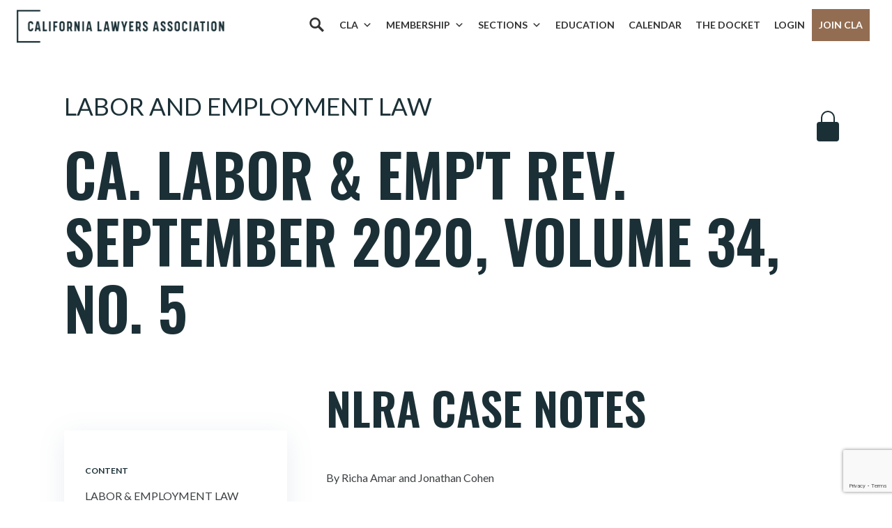

--- FILE ---
content_type: text/html; charset=utf-8
request_url: https://www.google.com/recaptcha/api2/anchor?ar=1&k=6LcenLEpAAAAAAS1iT4Y9C0VmGAXxPrq2I41lckX&co=aHR0cHM6Ly9jYWxhd3llcnMub3JnOjQ0Mw..&hl=en&v=PoyoqOPhxBO7pBk68S4YbpHZ&size=invisible&anchor-ms=20000&execute-ms=30000&cb=rypuvzn00ygd
body_size: 48759
content:
<!DOCTYPE HTML><html dir="ltr" lang="en"><head><meta http-equiv="Content-Type" content="text/html; charset=UTF-8">
<meta http-equiv="X-UA-Compatible" content="IE=edge">
<title>reCAPTCHA</title>
<style type="text/css">
/* cyrillic-ext */
@font-face {
  font-family: 'Roboto';
  font-style: normal;
  font-weight: 400;
  font-stretch: 100%;
  src: url(//fonts.gstatic.com/s/roboto/v48/KFO7CnqEu92Fr1ME7kSn66aGLdTylUAMa3GUBHMdazTgWw.woff2) format('woff2');
  unicode-range: U+0460-052F, U+1C80-1C8A, U+20B4, U+2DE0-2DFF, U+A640-A69F, U+FE2E-FE2F;
}
/* cyrillic */
@font-face {
  font-family: 'Roboto';
  font-style: normal;
  font-weight: 400;
  font-stretch: 100%;
  src: url(//fonts.gstatic.com/s/roboto/v48/KFO7CnqEu92Fr1ME7kSn66aGLdTylUAMa3iUBHMdazTgWw.woff2) format('woff2');
  unicode-range: U+0301, U+0400-045F, U+0490-0491, U+04B0-04B1, U+2116;
}
/* greek-ext */
@font-face {
  font-family: 'Roboto';
  font-style: normal;
  font-weight: 400;
  font-stretch: 100%;
  src: url(//fonts.gstatic.com/s/roboto/v48/KFO7CnqEu92Fr1ME7kSn66aGLdTylUAMa3CUBHMdazTgWw.woff2) format('woff2');
  unicode-range: U+1F00-1FFF;
}
/* greek */
@font-face {
  font-family: 'Roboto';
  font-style: normal;
  font-weight: 400;
  font-stretch: 100%;
  src: url(//fonts.gstatic.com/s/roboto/v48/KFO7CnqEu92Fr1ME7kSn66aGLdTylUAMa3-UBHMdazTgWw.woff2) format('woff2');
  unicode-range: U+0370-0377, U+037A-037F, U+0384-038A, U+038C, U+038E-03A1, U+03A3-03FF;
}
/* math */
@font-face {
  font-family: 'Roboto';
  font-style: normal;
  font-weight: 400;
  font-stretch: 100%;
  src: url(//fonts.gstatic.com/s/roboto/v48/KFO7CnqEu92Fr1ME7kSn66aGLdTylUAMawCUBHMdazTgWw.woff2) format('woff2');
  unicode-range: U+0302-0303, U+0305, U+0307-0308, U+0310, U+0312, U+0315, U+031A, U+0326-0327, U+032C, U+032F-0330, U+0332-0333, U+0338, U+033A, U+0346, U+034D, U+0391-03A1, U+03A3-03A9, U+03B1-03C9, U+03D1, U+03D5-03D6, U+03F0-03F1, U+03F4-03F5, U+2016-2017, U+2034-2038, U+203C, U+2040, U+2043, U+2047, U+2050, U+2057, U+205F, U+2070-2071, U+2074-208E, U+2090-209C, U+20D0-20DC, U+20E1, U+20E5-20EF, U+2100-2112, U+2114-2115, U+2117-2121, U+2123-214F, U+2190, U+2192, U+2194-21AE, U+21B0-21E5, U+21F1-21F2, U+21F4-2211, U+2213-2214, U+2216-22FF, U+2308-230B, U+2310, U+2319, U+231C-2321, U+2336-237A, U+237C, U+2395, U+239B-23B7, U+23D0, U+23DC-23E1, U+2474-2475, U+25AF, U+25B3, U+25B7, U+25BD, U+25C1, U+25CA, U+25CC, U+25FB, U+266D-266F, U+27C0-27FF, U+2900-2AFF, U+2B0E-2B11, U+2B30-2B4C, U+2BFE, U+3030, U+FF5B, U+FF5D, U+1D400-1D7FF, U+1EE00-1EEFF;
}
/* symbols */
@font-face {
  font-family: 'Roboto';
  font-style: normal;
  font-weight: 400;
  font-stretch: 100%;
  src: url(//fonts.gstatic.com/s/roboto/v48/KFO7CnqEu92Fr1ME7kSn66aGLdTylUAMaxKUBHMdazTgWw.woff2) format('woff2');
  unicode-range: U+0001-000C, U+000E-001F, U+007F-009F, U+20DD-20E0, U+20E2-20E4, U+2150-218F, U+2190, U+2192, U+2194-2199, U+21AF, U+21E6-21F0, U+21F3, U+2218-2219, U+2299, U+22C4-22C6, U+2300-243F, U+2440-244A, U+2460-24FF, U+25A0-27BF, U+2800-28FF, U+2921-2922, U+2981, U+29BF, U+29EB, U+2B00-2BFF, U+4DC0-4DFF, U+FFF9-FFFB, U+10140-1018E, U+10190-1019C, U+101A0, U+101D0-101FD, U+102E0-102FB, U+10E60-10E7E, U+1D2C0-1D2D3, U+1D2E0-1D37F, U+1F000-1F0FF, U+1F100-1F1AD, U+1F1E6-1F1FF, U+1F30D-1F30F, U+1F315, U+1F31C, U+1F31E, U+1F320-1F32C, U+1F336, U+1F378, U+1F37D, U+1F382, U+1F393-1F39F, U+1F3A7-1F3A8, U+1F3AC-1F3AF, U+1F3C2, U+1F3C4-1F3C6, U+1F3CA-1F3CE, U+1F3D4-1F3E0, U+1F3ED, U+1F3F1-1F3F3, U+1F3F5-1F3F7, U+1F408, U+1F415, U+1F41F, U+1F426, U+1F43F, U+1F441-1F442, U+1F444, U+1F446-1F449, U+1F44C-1F44E, U+1F453, U+1F46A, U+1F47D, U+1F4A3, U+1F4B0, U+1F4B3, U+1F4B9, U+1F4BB, U+1F4BF, U+1F4C8-1F4CB, U+1F4D6, U+1F4DA, U+1F4DF, U+1F4E3-1F4E6, U+1F4EA-1F4ED, U+1F4F7, U+1F4F9-1F4FB, U+1F4FD-1F4FE, U+1F503, U+1F507-1F50B, U+1F50D, U+1F512-1F513, U+1F53E-1F54A, U+1F54F-1F5FA, U+1F610, U+1F650-1F67F, U+1F687, U+1F68D, U+1F691, U+1F694, U+1F698, U+1F6AD, U+1F6B2, U+1F6B9-1F6BA, U+1F6BC, U+1F6C6-1F6CF, U+1F6D3-1F6D7, U+1F6E0-1F6EA, U+1F6F0-1F6F3, U+1F6F7-1F6FC, U+1F700-1F7FF, U+1F800-1F80B, U+1F810-1F847, U+1F850-1F859, U+1F860-1F887, U+1F890-1F8AD, U+1F8B0-1F8BB, U+1F8C0-1F8C1, U+1F900-1F90B, U+1F93B, U+1F946, U+1F984, U+1F996, U+1F9E9, U+1FA00-1FA6F, U+1FA70-1FA7C, U+1FA80-1FA89, U+1FA8F-1FAC6, U+1FACE-1FADC, U+1FADF-1FAE9, U+1FAF0-1FAF8, U+1FB00-1FBFF;
}
/* vietnamese */
@font-face {
  font-family: 'Roboto';
  font-style: normal;
  font-weight: 400;
  font-stretch: 100%;
  src: url(//fonts.gstatic.com/s/roboto/v48/KFO7CnqEu92Fr1ME7kSn66aGLdTylUAMa3OUBHMdazTgWw.woff2) format('woff2');
  unicode-range: U+0102-0103, U+0110-0111, U+0128-0129, U+0168-0169, U+01A0-01A1, U+01AF-01B0, U+0300-0301, U+0303-0304, U+0308-0309, U+0323, U+0329, U+1EA0-1EF9, U+20AB;
}
/* latin-ext */
@font-face {
  font-family: 'Roboto';
  font-style: normal;
  font-weight: 400;
  font-stretch: 100%;
  src: url(//fonts.gstatic.com/s/roboto/v48/KFO7CnqEu92Fr1ME7kSn66aGLdTylUAMa3KUBHMdazTgWw.woff2) format('woff2');
  unicode-range: U+0100-02BA, U+02BD-02C5, U+02C7-02CC, U+02CE-02D7, U+02DD-02FF, U+0304, U+0308, U+0329, U+1D00-1DBF, U+1E00-1E9F, U+1EF2-1EFF, U+2020, U+20A0-20AB, U+20AD-20C0, U+2113, U+2C60-2C7F, U+A720-A7FF;
}
/* latin */
@font-face {
  font-family: 'Roboto';
  font-style: normal;
  font-weight: 400;
  font-stretch: 100%;
  src: url(//fonts.gstatic.com/s/roboto/v48/KFO7CnqEu92Fr1ME7kSn66aGLdTylUAMa3yUBHMdazQ.woff2) format('woff2');
  unicode-range: U+0000-00FF, U+0131, U+0152-0153, U+02BB-02BC, U+02C6, U+02DA, U+02DC, U+0304, U+0308, U+0329, U+2000-206F, U+20AC, U+2122, U+2191, U+2193, U+2212, U+2215, U+FEFF, U+FFFD;
}
/* cyrillic-ext */
@font-face {
  font-family: 'Roboto';
  font-style: normal;
  font-weight: 500;
  font-stretch: 100%;
  src: url(//fonts.gstatic.com/s/roboto/v48/KFO7CnqEu92Fr1ME7kSn66aGLdTylUAMa3GUBHMdazTgWw.woff2) format('woff2');
  unicode-range: U+0460-052F, U+1C80-1C8A, U+20B4, U+2DE0-2DFF, U+A640-A69F, U+FE2E-FE2F;
}
/* cyrillic */
@font-face {
  font-family: 'Roboto';
  font-style: normal;
  font-weight: 500;
  font-stretch: 100%;
  src: url(//fonts.gstatic.com/s/roboto/v48/KFO7CnqEu92Fr1ME7kSn66aGLdTylUAMa3iUBHMdazTgWw.woff2) format('woff2');
  unicode-range: U+0301, U+0400-045F, U+0490-0491, U+04B0-04B1, U+2116;
}
/* greek-ext */
@font-face {
  font-family: 'Roboto';
  font-style: normal;
  font-weight: 500;
  font-stretch: 100%;
  src: url(//fonts.gstatic.com/s/roboto/v48/KFO7CnqEu92Fr1ME7kSn66aGLdTylUAMa3CUBHMdazTgWw.woff2) format('woff2');
  unicode-range: U+1F00-1FFF;
}
/* greek */
@font-face {
  font-family: 'Roboto';
  font-style: normal;
  font-weight: 500;
  font-stretch: 100%;
  src: url(//fonts.gstatic.com/s/roboto/v48/KFO7CnqEu92Fr1ME7kSn66aGLdTylUAMa3-UBHMdazTgWw.woff2) format('woff2');
  unicode-range: U+0370-0377, U+037A-037F, U+0384-038A, U+038C, U+038E-03A1, U+03A3-03FF;
}
/* math */
@font-face {
  font-family: 'Roboto';
  font-style: normal;
  font-weight: 500;
  font-stretch: 100%;
  src: url(//fonts.gstatic.com/s/roboto/v48/KFO7CnqEu92Fr1ME7kSn66aGLdTylUAMawCUBHMdazTgWw.woff2) format('woff2');
  unicode-range: U+0302-0303, U+0305, U+0307-0308, U+0310, U+0312, U+0315, U+031A, U+0326-0327, U+032C, U+032F-0330, U+0332-0333, U+0338, U+033A, U+0346, U+034D, U+0391-03A1, U+03A3-03A9, U+03B1-03C9, U+03D1, U+03D5-03D6, U+03F0-03F1, U+03F4-03F5, U+2016-2017, U+2034-2038, U+203C, U+2040, U+2043, U+2047, U+2050, U+2057, U+205F, U+2070-2071, U+2074-208E, U+2090-209C, U+20D0-20DC, U+20E1, U+20E5-20EF, U+2100-2112, U+2114-2115, U+2117-2121, U+2123-214F, U+2190, U+2192, U+2194-21AE, U+21B0-21E5, U+21F1-21F2, U+21F4-2211, U+2213-2214, U+2216-22FF, U+2308-230B, U+2310, U+2319, U+231C-2321, U+2336-237A, U+237C, U+2395, U+239B-23B7, U+23D0, U+23DC-23E1, U+2474-2475, U+25AF, U+25B3, U+25B7, U+25BD, U+25C1, U+25CA, U+25CC, U+25FB, U+266D-266F, U+27C0-27FF, U+2900-2AFF, U+2B0E-2B11, U+2B30-2B4C, U+2BFE, U+3030, U+FF5B, U+FF5D, U+1D400-1D7FF, U+1EE00-1EEFF;
}
/* symbols */
@font-face {
  font-family: 'Roboto';
  font-style: normal;
  font-weight: 500;
  font-stretch: 100%;
  src: url(//fonts.gstatic.com/s/roboto/v48/KFO7CnqEu92Fr1ME7kSn66aGLdTylUAMaxKUBHMdazTgWw.woff2) format('woff2');
  unicode-range: U+0001-000C, U+000E-001F, U+007F-009F, U+20DD-20E0, U+20E2-20E4, U+2150-218F, U+2190, U+2192, U+2194-2199, U+21AF, U+21E6-21F0, U+21F3, U+2218-2219, U+2299, U+22C4-22C6, U+2300-243F, U+2440-244A, U+2460-24FF, U+25A0-27BF, U+2800-28FF, U+2921-2922, U+2981, U+29BF, U+29EB, U+2B00-2BFF, U+4DC0-4DFF, U+FFF9-FFFB, U+10140-1018E, U+10190-1019C, U+101A0, U+101D0-101FD, U+102E0-102FB, U+10E60-10E7E, U+1D2C0-1D2D3, U+1D2E0-1D37F, U+1F000-1F0FF, U+1F100-1F1AD, U+1F1E6-1F1FF, U+1F30D-1F30F, U+1F315, U+1F31C, U+1F31E, U+1F320-1F32C, U+1F336, U+1F378, U+1F37D, U+1F382, U+1F393-1F39F, U+1F3A7-1F3A8, U+1F3AC-1F3AF, U+1F3C2, U+1F3C4-1F3C6, U+1F3CA-1F3CE, U+1F3D4-1F3E0, U+1F3ED, U+1F3F1-1F3F3, U+1F3F5-1F3F7, U+1F408, U+1F415, U+1F41F, U+1F426, U+1F43F, U+1F441-1F442, U+1F444, U+1F446-1F449, U+1F44C-1F44E, U+1F453, U+1F46A, U+1F47D, U+1F4A3, U+1F4B0, U+1F4B3, U+1F4B9, U+1F4BB, U+1F4BF, U+1F4C8-1F4CB, U+1F4D6, U+1F4DA, U+1F4DF, U+1F4E3-1F4E6, U+1F4EA-1F4ED, U+1F4F7, U+1F4F9-1F4FB, U+1F4FD-1F4FE, U+1F503, U+1F507-1F50B, U+1F50D, U+1F512-1F513, U+1F53E-1F54A, U+1F54F-1F5FA, U+1F610, U+1F650-1F67F, U+1F687, U+1F68D, U+1F691, U+1F694, U+1F698, U+1F6AD, U+1F6B2, U+1F6B9-1F6BA, U+1F6BC, U+1F6C6-1F6CF, U+1F6D3-1F6D7, U+1F6E0-1F6EA, U+1F6F0-1F6F3, U+1F6F7-1F6FC, U+1F700-1F7FF, U+1F800-1F80B, U+1F810-1F847, U+1F850-1F859, U+1F860-1F887, U+1F890-1F8AD, U+1F8B0-1F8BB, U+1F8C0-1F8C1, U+1F900-1F90B, U+1F93B, U+1F946, U+1F984, U+1F996, U+1F9E9, U+1FA00-1FA6F, U+1FA70-1FA7C, U+1FA80-1FA89, U+1FA8F-1FAC6, U+1FACE-1FADC, U+1FADF-1FAE9, U+1FAF0-1FAF8, U+1FB00-1FBFF;
}
/* vietnamese */
@font-face {
  font-family: 'Roboto';
  font-style: normal;
  font-weight: 500;
  font-stretch: 100%;
  src: url(//fonts.gstatic.com/s/roboto/v48/KFO7CnqEu92Fr1ME7kSn66aGLdTylUAMa3OUBHMdazTgWw.woff2) format('woff2');
  unicode-range: U+0102-0103, U+0110-0111, U+0128-0129, U+0168-0169, U+01A0-01A1, U+01AF-01B0, U+0300-0301, U+0303-0304, U+0308-0309, U+0323, U+0329, U+1EA0-1EF9, U+20AB;
}
/* latin-ext */
@font-face {
  font-family: 'Roboto';
  font-style: normal;
  font-weight: 500;
  font-stretch: 100%;
  src: url(//fonts.gstatic.com/s/roboto/v48/KFO7CnqEu92Fr1ME7kSn66aGLdTylUAMa3KUBHMdazTgWw.woff2) format('woff2');
  unicode-range: U+0100-02BA, U+02BD-02C5, U+02C7-02CC, U+02CE-02D7, U+02DD-02FF, U+0304, U+0308, U+0329, U+1D00-1DBF, U+1E00-1E9F, U+1EF2-1EFF, U+2020, U+20A0-20AB, U+20AD-20C0, U+2113, U+2C60-2C7F, U+A720-A7FF;
}
/* latin */
@font-face {
  font-family: 'Roboto';
  font-style: normal;
  font-weight: 500;
  font-stretch: 100%;
  src: url(//fonts.gstatic.com/s/roboto/v48/KFO7CnqEu92Fr1ME7kSn66aGLdTylUAMa3yUBHMdazQ.woff2) format('woff2');
  unicode-range: U+0000-00FF, U+0131, U+0152-0153, U+02BB-02BC, U+02C6, U+02DA, U+02DC, U+0304, U+0308, U+0329, U+2000-206F, U+20AC, U+2122, U+2191, U+2193, U+2212, U+2215, U+FEFF, U+FFFD;
}
/* cyrillic-ext */
@font-face {
  font-family: 'Roboto';
  font-style: normal;
  font-weight: 900;
  font-stretch: 100%;
  src: url(//fonts.gstatic.com/s/roboto/v48/KFO7CnqEu92Fr1ME7kSn66aGLdTylUAMa3GUBHMdazTgWw.woff2) format('woff2');
  unicode-range: U+0460-052F, U+1C80-1C8A, U+20B4, U+2DE0-2DFF, U+A640-A69F, U+FE2E-FE2F;
}
/* cyrillic */
@font-face {
  font-family: 'Roboto';
  font-style: normal;
  font-weight: 900;
  font-stretch: 100%;
  src: url(//fonts.gstatic.com/s/roboto/v48/KFO7CnqEu92Fr1ME7kSn66aGLdTylUAMa3iUBHMdazTgWw.woff2) format('woff2');
  unicode-range: U+0301, U+0400-045F, U+0490-0491, U+04B0-04B1, U+2116;
}
/* greek-ext */
@font-face {
  font-family: 'Roboto';
  font-style: normal;
  font-weight: 900;
  font-stretch: 100%;
  src: url(//fonts.gstatic.com/s/roboto/v48/KFO7CnqEu92Fr1ME7kSn66aGLdTylUAMa3CUBHMdazTgWw.woff2) format('woff2');
  unicode-range: U+1F00-1FFF;
}
/* greek */
@font-face {
  font-family: 'Roboto';
  font-style: normal;
  font-weight: 900;
  font-stretch: 100%;
  src: url(//fonts.gstatic.com/s/roboto/v48/KFO7CnqEu92Fr1ME7kSn66aGLdTylUAMa3-UBHMdazTgWw.woff2) format('woff2');
  unicode-range: U+0370-0377, U+037A-037F, U+0384-038A, U+038C, U+038E-03A1, U+03A3-03FF;
}
/* math */
@font-face {
  font-family: 'Roboto';
  font-style: normal;
  font-weight: 900;
  font-stretch: 100%;
  src: url(//fonts.gstatic.com/s/roboto/v48/KFO7CnqEu92Fr1ME7kSn66aGLdTylUAMawCUBHMdazTgWw.woff2) format('woff2');
  unicode-range: U+0302-0303, U+0305, U+0307-0308, U+0310, U+0312, U+0315, U+031A, U+0326-0327, U+032C, U+032F-0330, U+0332-0333, U+0338, U+033A, U+0346, U+034D, U+0391-03A1, U+03A3-03A9, U+03B1-03C9, U+03D1, U+03D5-03D6, U+03F0-03F1, U+03F4-03F5, U+2016-2017, U+2034-2038, U+203C, U+2040, U+2043, U+2047, U+2050, U+2057, U+205F, U+2070-2071, U+2074-208E, U+2090-209C, U+20D0-20DC, U+20E1, U+20E5-20EF, U+2100-2112, U+2114-2115, U+2117-2121, U+2123-214F, U+2190, U+2192, U+2194-21AE, U+21B0-21E5, U+21F1-21F2, U+21F4-2211, U+2213-2214, U+2216-22FF, U+2308-230B, U+2310, U+2319, U+231C-2321, U+2336-237A, U+237C, U+2395, U+239B-23B7, U+23D0, U+23DC-23E1, U+2474-2475, U+25AF, U+25B3, U+25B7, U+25BD, U+25C1, U+25CA, U+25CC, U+25FB, U+266D-266F, U+27C0-27FF, U+2900-2AFF, U+2B0E-2B11, U+2B30-2B4C, U+2BFE, U+3030, U+FF5B, U+FF5D, U+1D400-1D7FF, U+1EE00-1EEFF;
}
/* symbols */
@font-face {
  font-family: 'Roboto';
  font-style: normal;
  font-weight: 900;
  font-stretch: 100%;
  src: url(//fonts.gstatic.com/s/roboto/v48/KFO7CnqEu92Fr1ME7kSn66aGLdTylUAMaxKUBHMdazTgWw.woff2) format('woff2');
  unicode-range: U+0001-000C, U+000E-001F, U+007F-009F, U+20DD-20E0, U+20E2-20E4, U+2150-218F, U+2190, U+2192, U+2194-2199, U+21AF, U+21E6-21F0, U+21F3, U+2218-2219, U+2299, U+22C4-22C6, U+2300-243F, U+2440-244A, U+2460-24FF, U+25A0-27BF, U+2800-28FF, U+2921-2922, U+2981, U+29BF, U+29EB, U+2B00-2BFF, U+4DC0-4DFF, U+FFF9-FFFB, U+10140-1018E, U+10190-1019C, U+101A0, U+101D0-101FD, U+102E0-102FB, U+10E60-10E7E, U+1D2C0-1D2D3, U+1D2E0-1D37F, U+1F000-1F0FF, U+1F100-1F1AD, U+1F1E6-1F1FF, U+1F30D-1F30F, U+1F315, U+1F31C, U+1F31E, U+1F320-1F32C, U+1F336, U+1F378, U+1F37D, U+1F382, U+1F393-1F39F, U+1F3A7-1F3A8, U+1F3AC-1F3AF, U+1F3C2, U+1F3C4-1F3C6, U+1F3CA-1F3CE, U+1F3D4-1F3E0, U+1F3ED, U+1F3F1-1F3F3, U+1F3F5-1F3F7, U+1F408, U+1F415, U+1F41F, U+1F426, U+1F43F, U+1F441-1F442, U+1F444, U+1F446-1F449, U+1F44C-1F44E, U+1F453, U+1F46A, U+1F47D, U+1F4A3, U+1F4B0, U+1F4B3, U+1F4B9, U+1F4BB, U+1F4BF, U+1F4C8-1F4CB, U+1F4D6, U+1F4DA, U+1F4DF, U+1F4E3-1F4E6, U+1F4EA-1F4ED, U+1F4F7, U+1F4F9-1F4FB, U+1F4FD-1F4FE, U+1F503, U+1F507-1F50B, U+1F50D, U+1F512-1F513, U+1F53E-1F54A, U+1F54F-1F5FA, U+1F610, U+1F650-1F67F, U+1F687, U+1F68D, U+1F691, U+1F694, U+1F698, U+1F6AD, U+1F6B2, U+1F6B9-1F6BA, U+1F6BC, U+1F6C6-1F6CF, U+1F6D3-1F6D7, U+1F6E0-1F6EA, U+1F6F0-1F6F3, U+1F6F7-1F6FC, U+1F700-1F7FF, U+1F800-1F80B, U+1F810-1F847, U+1F850-1F859, U+1F860-1F887, U+1F890-1F8AD, U+1F8B0-1F8BB, U+1F8C0-1F8C1, U+1F900-1F90B, U+1F93B, U+1F946, U+1F984, U+1F996, U+1F9E9, U+1FA00-1FA6F, U+1FA70-1FA7C, U+1FA80-1FA89, U+1FA8F-1FAC6, U+1FACE-1FADC, U+1FADF-1FAE9, U+1FAF0-1FAF8, U+1FB00-1FBFF;
}
/* vietnamese */
@font-face {
  font-family: 'Roboto';
  font-style: normal;
  font-weight: 900;
  font-stretch: 100%;
  src: url(//fonts.gstatic.com/s/roboto/v48/KFO7CnqEu92Fr1ME7kSn66aGLdTylUAMa3OUBHMdazTgWw.woff2) format('woff2');
  unicode-range: U+0102-0103, U+0110-0111, U+0128-0129, U+0168-0169, U+01A0-01A1, U+01AF-01B0, U+0300-0301, U+0303-0304, U+0308-0309, U+0323, U+0329, U+1EA0-1EF9, U+20AB;
}
/* latin-ext */
@font-face {
  font-family: 'Roboto';
  font-style: normal;
  font-weight: 900;
  font-stretch: 100%;
  src: url(//fonts.gstatic.com/s/roboto/v48/KFO7CnqEu92Fr1ME7kSn66aGLdTylUAMa3KUBHMdazTgWw.woff2) format('woff2');
  unicode-range: U+0100-02BA, U+02BD-02C5, U+02C7-02CC, U+02CE-02D7, U+02DD-02FF, U+0304, U+0308, U+0329, U+1D00-1DBF, U+1E00-1E9F, U+1EF2-1EFF, U+2020, U+20A0-20AB, U+20AD-20C0, U+2113, U+2C60-2C7F, U+A720-A7FF;
}
/* latin */
@font-face {
  font-family: 'Roboto';
  font-style: normal;
  font-weight: 900;
  font-stretch: 100%;
  src: url(//fonts.gstatic.com/s/roboto/v48/KFO7CnqEu92Fr1ME7kSn66aGLdTylUAMa3yUBHMdazQ.woff2) format('woff2');
  unicode-range: U+0000-00FF, U+0131, U+0152-0153, U+02BB-02BC, U+02C6, U+02DA, U+02DC, U+0304, U+0308, U+0329, U+2000-206F, U+20AC, U+2122, U+2191, U+2193, U+2212, U+2215, U+FEFF, U+FFFD;
}

</style>
<link rel="stylesheet" type="text/css" href="https://www.gstatic.com/recaptcha/releases/PoyoqOPhxBO7pBk68S4YbpHZ/styles__ltr.css">
<script nonce="WlWohfCKlakG1qGmxnHx8g" type="text/javascript">window['__recaptcha_api'] = 'https://www.google.com/recaptcha/api2/';</script>
<script type="text/javascript" src="https://www.gstatic.com/recaptcha/releases/PoyoqOPhxBO7pBk68S4YbpHZ/recaptcha__en.js" nonce="WlWohfCKlakG1qGmxnHx8g">
      
    </script></head>
<body><div id="rc-anchor-alert" class="rc-anchor-alert"></div>
<input type="hidden" id="recaptcha-token" value="[base64]">
<script type="text/javascript" nonce="WlWohfCKlakG1qGmxnHx8g">
      recaptcha.anchor.Main.init("[\x22ainput\x22,[\x22bgdata\x22,\x22\x22,\[base64]/[base64]/[base64]/KE4oMTI0LHYsdi5HKSxMWihsLHYpKTpOKDEyNCx2LGwpLFYpLHYpLFQpKSxGKDE3MSx2KX0scjc9ZnVuY3Rpb24obCl7cmV0dXJuIGx9LEM9ZnVuY3Rpb24obCxWLHYpe04odixsLFYpLFZbYWtdPTI3OTZ9LG49ZnVuY3Rpb24obCxWKXtWLlg9KChWLlg/[base64]/[base64]/[base64]/[base64]/[base64]/[base64]/[base64]/[base64]/[base64]/[base64]/[base64]\\u003d\x22,\[base64]\\u003d\x22,\x22w6Ziw44Cw6rDsTbCiCI7wokpeSDDrcK+MR7DoMKlESfCr8OEa8K0SRzDjsKuw6HCjXUTM8O0w6zCoR85w6NLwrjDgC0Rw5o8dSNofcOYwqlDw5AKw7crA2B7w78+wrloVGg6LcO0w6TDoVpew4lwRwgcSF/DvMKjw51Ee8OTEMOlMcORH8KswrHChw0tw4nCkcKxDsKDw6FvGsOjXz14EEN7wqR0wrJkKsO7J1TDpRwFCcOlwq/DmcKuw7I/DzvDicOvQ3xNN8KowovCisK3w4rDosOWwpXDscO/w4HChV5Lb8KpwpkNezwFw5vDpB7DrcOVw73DosOrd8OKwrzCvMK2wpHCjQ5ewpM3f8OZwpNmwqJww7LDrMOxL2HCkVrClgBIwpQsAcORwpvDhMKEY8Orw6LCusKAw75vOjXDgMKBwq/CqMOdbmHDuFNIwpjDviMcw4XCln/CgXNHcH59QMOeDWN6VEHDmX7Cv8OIwr7ClcOWKXXCi0HCnDkiXw7CnMOMw7l7w4FBwr5TwoRqYCvCsGbDnsOiScONKcKMQSApwr7CoGkHw7DCqmrCrsO8ZcO4bSHCtMOBwr7DtcKmw4oBw6vCpsOSwrHCkUh/wrh7J2rDg8Kxw5rCr8KQVxkYNx82wqkpUMKNwpNMEMOTwqrDocOfwqzDmMKjw75zw67DtsO2w7Rxwrthwo7CkwAzR8K/[base64]/[base64]/w7TCm8KtZMOQw7nDgMKuwpvDj3M+AcOqwrbDosOFw6MqOSsEQMO6w6vDuBxdw455w5LDmEVjwpPDk0HDgsKZwqHDp8OCwqrCocK1S8O7C8KRcsOpw5Rxw4pLw4J6w4/[base64]/Dh0suw6AQQcKaWMObdcKuwrvCvsKoUxLCoEYXwrtpw7URwoA2w5lxHsOtw7PCrBkCHsO3NzrDlcKWOWPDjh9QT3jDhhvDs37DnMK1wq5Awqx9HgfDrgsFwoDCj8Khw7lkecKCVSbDjgvDqcOHw601XsOow6BQdsOgwrLCjMK/wr3DnMKgwoBkwpAeb8OnwqU5wpXCthRtM8Ouw4bCuw5jwq3CrMO7Awdvwr1Kw7rCj8OxwrcBf8OwwrwUwpzCssOIAsK9RMOpw5wKWkTCnMO4w5dVKBvDmTbCgicRw7fCs0s8wonClsOjKMKPBTwewrfDl8KsL1LDhMKuODjDkkrDt2/DhQ0wesO/AMKEYsO5w4V8wrM/[base64]/CtMO0w7Z+VMOeaS/Clx3Dp8KzXX/[base64]/wqPDo8OVw4psLD06wp91VsKXAxnDk8K3wrUHw6jDlcOhA8KyOsOxScO5JMKNw5DDlsOXwoXCkwzCjsOHa8OJwpAdLFrDlTvCosOKw4HCosKBw7HCq2jCtcOhwokRYMKFb8Kta3A/w6N8w6lGRycqVcOOVyHCoCjDssO3SC/CqjLDkjtaHcOswpzCtMOYw4tWw6kdw5B8fcKzScKGZcKLwqMKRsKxwrYRCQfCu8KncsK9w7bCm8OoGMORBx3ClANow74/CjTCnBdgL8KewofCvHrCiQ0hNsOVVHXDjAvCmcOoNMO5wqvDlkggHsOzG8KtwokmwqLDkFHDjDA/w4HDm8KKdcOfBsOXw7pPw6xqKcO8NygAw5EZKDDDgMKywq5WW8KuwqPDnVMfcMOVwq7Co8O2w4DDhQ8vEsOMVMKNwo1jYhJKw7pAwonClcK2w68QfyPDnh/[base64]/[base64]/DsHRfHMOXw7DDgDJjw5LCgcOSGA83woHCnMKkSk/CjDYOw6dwKsKRbsK/wpXDnlHDl8KnwqDCucKdwqF2bMOgwrTCtBsUw7vDjsKdXgbChRtxOn/CoWTDqsKfw65MImXDrUjDsMKewoI5wqXCj0/ClgBewo7DoDrCs8O0M2QHI23CkhnDmMKiwrfCssKqVk/Dtm7DqsK9FsOmw7nChQ1Ew6ITIMOWMQl8UsONw5UiwrbDgGJbNcKYAxFewp/DicK4wr3DmcKBwrXCgMOzw5MGEMKMwo1IwprCgsKUHwUtw7PDhMK7wofCpsK6WcKvw6sOJH5qw5wzwoZvLmBcw54nRcKvwpsLLDPDpgc4ZVbChMKKw7LCkMKxwp9jahzDoyHCjmDDg8KCKHLCrUTDpMO8w5NDwpHDj8KGesKXwrYjMxh7wq/Ds8KZf1xFfMODL8O3ExHCj8OewqY5MMKnFxg0w5jCmMO1UcOlw5TCoFPCgRU5G3Qke0nCisKAworDrncfZMOSIsOTw6nDqsOsLcOzw7A8LsOSwrEawoxJw7PCgMO/F8KjwrXDpsKtCsOnw4rDg8O6w7vDt0/[base64]/CljkHwqMoSmTCk1gVw7LDjCUUwonCpcO9w4fCqhTDgcKww5VIwrDCisO7w6tmwpwXwojDgRXCmsOPMEYKWMKkSRI/CsO8w4LCi8Kew7XDm8KVw4fCq8O8WT/[base64]/DmMOGwp7CtcOAXE/CssKWw47DkUEzwrXDj1XDksOxd8K/wo/CjcK2UyzDtF/[base64]/DuhbClUUww4N8w79jwp3Co30eB2drwqB/wrPCrcKKbhV6fsObwp4hXkEEwqQkw4QmMXsAwqDCtVfDrWgQdMKLaRHCicO7L2N7MF/[base64]/w6DChEHCuFTCnVc+wqPChnF7w6lzMlTCqw7CpsONAcOZHBU/ScOMOMK1IlPCtk/Cp8KTSyXDssOdw7jCmiMSVcOdasOqw7U2eMOQw6rCjxwtw47CtMOrEhnDkz7Cl8KDwpLDkCrCjG0aTsOEHA3CkHjDr8KIwoYfXcOeRSMUf8K0w7PCoSTDk8KMJsO5wrTCrMKjwoV6VCHDvx/DpAocw4hjwpzDtsKaw5jCvcK0w7bDpjt+XsKHT0kpdUfDp3gVw4XDulPDskvChsO7wqF/[base64]/CpMOUdcOnw7LDnsOOVA0SwoUPw5cgQMOyLFp+wpN+wofCnsOAVgp2dcOLwpXCg8OxwrTCjDYKCMOYKcKQR0UZb2fCmnAhw7fDpsO1wqDDn8KUw4zDqMOpw6cpwqHCsUkowoF/HDJIGsO8w5fDgH/[base64]/Dq8KHFjhEw6YaGcKjacKlKmPDlljDrMK3BsKCUcOqUsK2T3ERw48rwoISw61hesKLw53Cp0LCnMO9w7DClsO4w5rCi8KEw6bCnMOFwqzDpBM0DUZqV8O9wokuRyvChTbDrnHCrsK9LsO7w4YMUsOyKcKtVMONS383O8KINWxwdTjChz/DphY3McOtw4DDpcO1wqwyO3HDgnoEwq7DljHCmUFfwo7DnsKEVhTDpk3DqsOecW7DnFfCuMOpYcKKfMOtw4vDiMK0w4hrw7fDtcKOeTTCsBbCu0vCq3FMw53DgG4LVXIIWsOuZ8Ksw5DDmcKHGcKewqAWNsOXwrjDncKGw5LDn8K/wp7CtTjCjAzCrkJiOVTDojXCgyvCh8O1M8Kddk8gG1TCmcOSA3jDqMO6wqHDkcO7Bh8vwpLDozXDgMKcw5pMw5wWKMKfOcK6bcKHNBfDnF/[base64]/ScKTUX3DmTcfdV43RsKKwq/DhhFsw5rDjcOlw4nDr2pYJ10/w6LDsF7DplgiHV5ARsK8wqsZdMOJw4nDlB5WAMONwrbCiMKtbMONHsKXwohcb8OJDQ5occOsw7zCn8Kmwopkw5c/[base64]/CgEEfwr5FwpnCtX/DtMKnwovChcKyYMOiw75BVzstw6nCt8KcwoIEwo3DrsOMQ3HDhlPDnhPCncOTUcOvw7A3w55UwrZSw5Mlw4hIw5rDucO0LsOyw4zDrMOnUsKSR8O4N8OcMMKkw6zCt05Pwr4Rwpwhw5/Dj3vDpljCtgrDm3LDkwHCnmoMVmo0wrfCoTzDtcKrAhAdMQDDqcK/cyLDtx7DiRHCusKMw4nDtMKKDH7DixV4wq49w7x/wo1gwqB6fsKPEBt9AVfCl8K+w4JRw6MBDMOiwoFBw4PDjHvCr8KsdsKYw6TCkcKoCsKnwpfCvMOwaMOWbMOVw6/[base64]/ChgfDtBPDnj5/UMOxwohpw7ULKMOiwoLDp8K4UT/CgAksVyzCosOZFsKTwoPDlgLCpVQ4WsKJw71Cw5p0Pncxw57Cl8ONecOeb8OswppVwpLCuj3CiMKEey7Dkw7Cu8O4w55uJ2bDlk5DwoYIw6UtB2bDh8OAw4lKd1jCncK/Tg7DgGxIwr3CjBLCjk3DqD8kwr/Dnz/CvBtbKFZ1w7jCqDvCi8KVRg5qcMO6AFvDuMOQw6rDrz7CnMKmQjV8w6JRwqpoUy/ClBnDk8OTw7Y+w6bCkk3DpwV4w6HDngRCJDg9woQNwpfDrcOtwrcRw5hFacOIX1cjCFBwa1PCtcKLw7Y3wqcjw7jDusOzLsKcV8K2GiHCh0DDrcODT0c4NUBfw7RYMWLDjcKgecKVw7XDl1vCksKEwrzDssKMwo/DhhbChsKpVm/DhsKZwobCsMK/w6jDvMOMOw7DnXfDisOLw5LCsMOWQMKUw5TDnmwvD0Ezc8OuLm1/[base64]/wrjDjSQdGMKLw6tKw7PDgwvClHs+wqnDl8OAw7DCncOew7laH3V/U0PCsDhJT8K3TW/[base64]/[base64]/CvVfDpiBIRAUiOBYIb8Otwotowr4FCB4JwqfDvB0bwq7CnGJuwqY5DnDCjmA3w4/CpsKOw5F4TCTCjGrCsMOeM8Ksw7PDm0ImY8Kwwq3DrcO2cXopw47Ds8OqFsOjwrjDuxzDi2sWXsKqwqvDscKzI8KAwodewoZPKy7DtcKsezM/PxbDlgfDm8Knw5zDmsK+w6jCrsKzT8KfwpbCpUXDqTbCmGdYw7bCssO+TsKlUsKIER5ewqYrwqp5Ux3DmkoqwpnDk3TCqWpuw4XCnzLDrwVCw6zDjSYLwq1Bwq3DkVTCkmc6w6DChzkwPncuTwfDgiwFOcODSx/CjcOjX8KWwrpRD8O3wqDCn8OQwq7CsBPCgXoOYyYwCXp6w73DlzhCTx/Cm3AewoDCqcOhwqxMIsOkwrHDmmEhHMKcHy7CnlXCmkAVwrvCssKiFT5Hw4nDrSvCv8KOYMKRw6IfwrUxw70vcsO9NsKMw5rDvMKSPzJZwonDgsKvw5o/d8Ocw4nCui/CpcOew4s8w4zDuMKQwo/Cp8KMwpfDm8KTw6drw4jDl8OPQGR4bcKawrrDhsOGwo8UNQURw7h+ZEjDoh3Cv8KJwovCtsKLWMO4VS/DrE1pwrY2w61SwqvCgyXDjsORXTbDq2zDiMKmwr/[base64]/Cpw3Cg0pEScOPVMOQwpLDn8K2wozCsMKlXXfDh8O/[base64]/NX3CpcO0NMOaw7xZAsKzw7nCtC5swpUHPWo+wpzCs1PDl8O7w67DgMKpGlx5w6LDssKYwrLCgFvDp3NWw60uF8OxQcKPwo/Ct8Kkw6fCrQTClcK9VMKiKcOVwqbDmmsZMmgtBsKReMKMXsK3woXDm8Oqw6kiw79ow7HCtRoGwpnCrEDDkV3CuHrCvTRhwqHCncKEZMKjw59Kdhk5wr7Cg8O7Kw/[base64]/w5hoVcKQw7HCiEXDs8KlwqzDscOKw7UJV8Kawoc5DcKNU8KnQMKZwq3Dsx9vw69Jf3coCjgYTDTDvsOiBC7Dl8OeeMOCw4fChxnDtMK1SR8hWsOfTyERRsOIKmjDmwked8KRwonCs8KpEEXDrEPDkMKIwoLCn8KPccKqwozCgj/CvMK5w4l9wp5uMVHDhxc1wodiwr1sC2xVwpbCusKFFsOOVHvDlmEgwpjCqcOvw6/DumVkw5XDlcKffsKKaghzYhjDh18zZ8KIwo3CoVQKGm1Sfi/CumTDtjIPwotYH2HCph7Di3RBHMOAwq7ChWPDtMOOXlJiw719LUNBwrvCicO8w6h+wq4lw6Mcw7/DkRUNKA7Cj0kRdcK4McKGwpXDsBbCpjLCnQQvDsKmwrxvJTPCjsOSwo/[base64]/wo3Dr8Olw7jCksKRwq5hbMKkASHChMOqOcKcZ8KOwp4jw5LCml5/wqrDg1spw4/Dhl1EZw3DiGLChcK0wo/DiMOdw6BGNQ9ew7DCm8KnaMKzw7xewp/CnsORw7fDlcKDNsO/w5jCuGwPw7McdSM9w5gsY8KQcT1dw7EbwoTCs2kRw4bCicKsPw84fyPDmjTCi8O5wovClcKLwpZbAwxqwoDDpCnCq8K+WSFSwr/CnMK5w58jNHw8w7LDgETCocKswpd+UMKdH8KIwqbCsy/DkcOwwrtCw4Z7EMKqw7UBTcKTwofCjMK7wpDCr0/DlcKDwqRFwqxTwppSe8ODw5hqwpjCvCdVJGjDhcOYw6YCYgYfw5vCvQHCm8Khw7sXw7/DrGrDlQFjFVTDlEjDskByKlzDvC3Cl8KnwqrCqcKnw4dbZcOKWcOvw4zDsDrCv1HCng/DriLDuHXCl8OVw6RFwq5Xw61sSifCgsOkwr/CpMKnw6nCnFLDnsKRw5deJmwewoggw5k/[base64]/w74Uw5zDjcO/[base64]/CnjDDl8OxwqlawoAWB13DhnLCrMKxw5MSw6LDicKJwozCg8KnIiY8w4XDjgQzeVnDvsO3TsKkY8Kew6RdYMKEecKIwrkOamB3IVx4wqrDlCLDp1QnUMOabHTCksKQFUDCssKgFsOgw5dgXELCgkojXRDDuUMwwqNLwp/DkEgNw7sbIsOvbVE3BMOCw4QTwoFrWgpXBcOxw58zVcKzYMKWaMO3fTvCssOIw4dBw5/CjsOyw5TDr8Olai7Dr8K3LsKjIcKAHiDDmSLDscOBwofCs8Opw5xxwq7Do8OWwrbCl8OJZ1U5OsKOwodsw6vCj297fkTDhUwKUcK+w4bDscOBw683QsKHIsO3RsKjw4vDsCt1NsO/w6vDsFbDk8OXcBAgwrrDigcsHsO3RU7CrsOjw6Q4wosUw4XDhwdFw4/DvsOxw5nDu2tqwrHDs8OfAX8cwobCuMOIV8KZwoxcWEBlw6wnwrDDjSgLworCggh+dCPDvhTChzzDisKQCMOtwoI1dyjCjQbDsgDCgBTDqUNkwqFKwqN7woXCjSfDsQ/CicO0R17DkHDDucKaCsKuAVh7O2HCnHcew4/ClMK+w6fDlMOGwp7Drx/CrDLDiHzDqQjDkMKocMKZwppswpIjdEdbw7PClG1vw5gxGHp4w5ZxKcKgPjPDvHdgwqIOZMKTJcKCwpAFw63Dh8O6e8OoCcO+Az0aw5/[base64]/wpjCtMOQwoPDuAQxKsOccTbClsOXw7wewr/DicOSM8ObfxfDhVLCnmZGwr7CkcKFw7AWBjQ/FMO7GmrCt8OUwobDsFtDWcOAFynDoXNdw6nCicKacBbCu3Fdw4rCmQXCgBpMIlDCkCUsHyQeMMKOw5vDlTbDjsKYRE8uwp9NwrnCkUoGLsKjOQnDuSo5w6bCsU44RsOLw57DgAFNawbCpsKdVWs/fQfCpmtuwqlxw6w3VGNqw5gnGsOye8KCAwofU35Nw43CocKYc0DCuz8YU3fCqGFCHMK6A8KZwpRZTFt1w64+w4HCgCTClcK4wqgkU2bDmcKnQX7CmAU1w5p2FG9DIB91worDrcOaw7/[base64]/w7kmwowHwrDDsijCoAh3w7vDrsKyw5JAV8OIwpXDnsOCwrbDo3vCsiZSDCTCpMOlYFk3wqBTwoJcw7fDlwZTIsOLZXQCRELCpsKIw63Dg1dMwrYsCVYqWjpmw6hzCTAwwqhYw68cVB9Dwq7ChsKqw7PCmsK/wq9uCsOAwrXCg8KVFiHDtX/[base64]/DlMOMw5hHS2tIw73DrcOKwq3DgMO4w7EmOcONT8O1w78lwqHDpUDDosK/w6/CvgPDplNxblXDjcK4wo09w4jCmRvCvMOpZcOUSMKww6XDvMOlw5V6woDCnz/[base64]/[base64]/w5XDkkwuRMKcTE8NAwbCr0DCqMKMNFoww4bDvnQnwrdEYXDCogg6wr/[base64]/CnsOmw5YFw5PDkcKSwpXDvkZnWUrClMKMbMKmw5zCqcK9wocZw4vCjcKabWnCmsKPVwbClcK9LzPCsy3Cj8OEcjrCkWTDpsKww6gmN8OTWcOeH8KkCEHCosKKZsO9PMOJZMK9wq/DqcKjWFFfw77CjMKAIxXCssOaMcO4JsOowrpEw51EL8KPw4vDi8OLYMOyBQDCnljCocObwo4Nw5FUw79dw7nCmmbDt1PDnjHCgiDDosOwCMKLwr/ChMK1wrjCnsKCwq3CjG45A8OeVUnDth4Hw5DCmFl3w5o/[base64]/DvMKswpskUgPCpB/[base64]/CpsKjwrzCqknCocO1w5FCGh7CrMKtP8OZw53DqQgxw73CgsOawqgDPMOFwrxWWsKHMwHCt8OGf1nCnWDCuHXDihPDisOAwpU4wr3DsGJXECRHw6/Dg0zCvyZ6OB8oDMORDsKnbnDDmsOOPWoOIwbDlWfDvMKrw6A3wr7Dr8Kgwqkrw5gsw4LCsyfDs8Kkb0rCmXnCmmUVw4fDoMK+w7xFdcKVw5LCjUchw5HCgMKkwqcUw4PCrG1GMsOtY3vDtcKTG8KIw6Uaw7JuPF/[base64]/w69SwpUSw5zDnMKzOMOTw4x5woLCiA7DtRx5wpXDjiHCvCXDjsOaAMO4TsOuHHxGwoBVwpgKw4vDrylnZxc7wpRSK8K9ICRZwrjCp1xfFxnClcKzdsKqwrccw4bDnMOBXcOlw6LDi8KKSj/DkcKjSsOKw4PCrXRIwr9pw6DCqsKxO3Yrwq3CvmYswoDCmkjDmFx6UEzCmMKkw4jCnQ9Nw5jDuMKfAFdlw4/CtiorwqrDomUgw6TDhMKsZ8OBw6J0w7sRQcOrDh/DkcKyYcO3OSfDhVEVKk5ZZ1bDmEM9QjLDhMKeBkIFwoUcwrkDXEh2GMK2wr/[base64]/Ch8KUNx7DoBzDsVbDnMKuw5fCtGEbUUc2U3E2esKAO8Otw6TDqjjDgVMBwpvCkUd9LXjDsjTDkcO5wo7Cvm4CWsOewrQpw6NAwr3DvMKgw7QbY8OJHSwcwrljw4fCgMKGaikUCg8xw6FpwoUrwobCpWjCjcK2wq0sI8OOwoHCrRLCihnDrMOXSBLDtEJjDR/CgcKsbXB8RVrDm8KACg9LFMOOwqdXRcOPw6TCgkvCiVtyw5NEEX9xw5YbUVfDv1jCmXHDhcOPw7bDgQ8NdAXCqUBtw6DCp8KwW3B8HEbDhRUpSMOrwo/DnlrDt13CocOXw63DsnXCiRvCv8O3woHDpcOqUMO9wrwpAmoYfkfCo3bCgUV9w6XDpcOKfyI2CcOywpbCpG3CvjRIwrbDhDBNWsKFK2/CrxXCgMKSH8OQGzfDoMORKsKGBcKZwoPDsThpXl3Dlm0rwqhgwqDDqsKWasKgEsKPF8O9w6rDscO5wrVjw7c1wqjCuXfCvSRKYG9Gw5pPw6TCmwl/YWM1dRdkwq8uZHRJCsOowrTCmSzCvhcLC8OAw7h4w4Ukw73DpMONwrNOLmTDiMKkCUrCtW8Swpp6wqzCnsKAX8K/w69rwo7Dv0FrK8Otw4fDuk/CkgfCpMK6w7hUwrtAOlVewo3DusKnw6PChDdYw7PDv8K/wodFWEdFwpbDjzjCuT9Pw4PDiCTDoRlGw6zDqQHCiiUjw77CvHXDt8OpLsOvfsK0wrTDijPCo8ONOMO4f1xrwqrDm0DCn8KGwp/DuMKeOsOmw5LDkSBOSsKWw4fCpsOcY8Ofw4XDsMKYD8KPw6onw6xJMS1CB8KMA8K1wrBlwrIxwpB4amhOI2TDjx/DucKgwpk/w7MWwoPDpXgAfHvCk1dxP8ORSVprXsO1IMKLwqfCk8OGw7rDmg81S8OdwpXDpMOsaVbCgjkJwojDtsOXBcKRAE45w6zDnS8gQQcGw7APwogAPsO4KMKHGgrDt8KMYSLDmMOWAVPDiMOkDjldBmo/eMKKw4cXGSwrwpJ5CQXDlWcsKBdNUnwiaDjDtMODwqzCisOwesKhK2/CnhnDmMKkU8Kdw6bDoCwsABcrw63Dm8OZcG/[base64]/DucOVYkV1CWzCgcKiNhxqZGIkw5Umw5TDqRPDj8OeA8OeZnLDv8ObLQjDi8KfIxk9w4jCmnHDgMOew63DncKUwpATw5LDg8OWZSvDhlTDtkAgwoMowrjCrypCw6/[base64]/wqh4c8OhbsKowoI7N8KlwrBqw7NUBAMUw44kwpUSfcOdCUXCnirCkA1gw6XDr8K5wrzCmcK7w63DugLDsU7CicKCbMK1w6vCnsOIN8Oiw67DkyZjwrcLE8Ksw58SwpMwwpDDrsKbEMKkwqBIwowcAgXCt8Orw5zDti0cwrbDt8OmD8Owwqonwp/[base64]/DosKLZ1TCqcKPwrtqC0Veahl7MjXCn8OCw4zCk2rClcKGYsOvwqIewpkIX8OzwoRmwozCtsKDBsOrw7ZUwq1oacKLY8Oiw7oBcMK4A8O2w4pewrMXCCdofnYAWcK/wpLDiQzCg2UiJTrDt8KpwrjDo8OBwpfCjMKqAS1+w48VQ8O0CUfDncKxw4ZQw57CscOaU8OEwpPCjFAnwpfCkcKzw49HLj17wqrDnsOhcjhLH1rDmsOzw43DvVJ/bsKpwqHCv8K7wpTCp8K8bADCqmTCrcKBDsOtw45aXXN4cSvDrWt/wpHDqSlbYsOvw4/DmsKUVXhCwqwNw5zCpnvCvXkiw48URMOmIRJxw5XChXXCuyZve03CnBRRc8KtD8OZwpvDu2ASwr5WRMOkw7XCkcKLBcKzwq/Di8KZw7FZw5UhVsKMwo/Dl8KBMStMScOZbMOoE8O6wrp2VjN5wq4mw5sQfDskEznDs0lJS8KdTFMAel8DwpRYKcKxw6bCncOcBEIRw7QNAMO+R8OSw65+c0fClDYSIMKaJwPDvcOtBsOLwqNYIMKZw4DDiiAFw6oFw6Z5f8KwPQLCrsObG8KvwpHDuMOSwroQXHjCuU/DryZ1wr0Nw7vDlsO8ZkbDmMO2MFbDhcOKRcKhUjjCkwBAw6dKwrTCgSEuF8OeARogwoAITsKBwrXDrknCimXDrj/[base64]/DkhBOPjY1w6fDqxXDs0DDs2vCjMOGwoXDtsO7RcKjBcO6w5NzH3JAIsKbw5HCpsKvUcO9Iw5bJsOJw5B+w7zDs0FDwr7Du8OJwr5zw6hnwp3CtHXDhF7Dmx/DsMKRUsOVTy5zw5XCg3/DsxQiV2jChi7CjcOJwqDDi8O3XWdKwq7DrMKbSVPCvsOTw7kMw5FmKsOjf8KPFsKOwoANWMOmw44rwoPDknN7NB5SUcOJw7VMEMOEZTl/aWR1D8Kfc8O+w7IEwqIDw5BldcOxJsKXD8OsT2LCtSxCw45/[base64]/[base64]/ChkRKSXXDl30Xw5ZfJgpqCMKvw4bDrS8XSnHCjV/CvsOQF8O1w7vDhMOYcjhvOQ9RfTPDh2XCr3nDiAE5w79Ew5B+wp9GShgfCsKdRypYw4RDKi7Cq8K1KWXCtsKOZsK/a8O9wrTDoMOhw5MAw4EQwqkORMKxQsOgw4/Cs8KKwp5nWsK7w5AXw6bCjcO+BcK1wpkIwoMDTHhsHWUtwqjCg8KPfsO6w7INw7jDgMKgGsOow67CjCHDhgfDqSc9wo43AcOMwq3DpcKWw5rDtgXDvD0hE8O1XBtfw4LDkMKyZsKfwph0w7JhwpzDmWDDg8OjUMKPdERvwoB5w6kxDUkswrpRw6jCvConw5tXfMOXwr/DlsOJwpFnTcKkTgJpwrA2VcO+w53DiCTDmF86FSFLwqZhwpvCo8K+w5HDhcK4w5bDqMKXVMOFwr3DhlwyIMK0ZMKiwqVYwpXDuMOUXhzDsMKrFBDCsMOpdMOtDjx9w7vCiB7DhnzDscKZw53DtcKVcVR/DcOww45nRFBUwq7DtB0/NcKRw6fCmMKjGG/DrxFLfzHCpA7DhMK9wobCnirCqsK7wrTDr1XCt2HDiX8GHMOzPkFjL23ClXxDdUBfwoXCscOFJk9GTTfClMKXwokGAQwiSFnCt8OewpvDjcKMw5rCoADDmcOPw4XCtUV2woDDhsOnwpvCr8ORW3zDmsKcw5FEw4kGwrDDt8OTw45zw49SPBRGC8OkNy7Dqz/Cq8OAUsK6A8K2w5bChsOOBsOHw6loJMOcBETCkAE0w7EnWcO9ZcKkaVAaw6cIIcKfEHPDrsKqKA/Cm8KDEsO7SU7ChUdINgzCszrDu1doL8OCf0o/[base64]/CiG7DgSAwBiHDjVTDoAjCrW3Ch1YRJy0YKXrDq1wdO2dlw40XL8OUBG8saXjDmX9OwqxTBsOedsOHX3cpSMOBwp7CnV1AbcOTeMOMYcOAw41mw6dzw5TCm2Miwr9lwovDoAfCrsORLDrDu15Bw57CsMKCw68ew5Ymw69CK8O5wo0Bw6fClGfDq1xkZxt/w6nCvsK4WcKpZMKVZ8KPw4vCk2/ChEjCrMKReV0EVn/DuG9SbMKmXx9OJcK6FMKvSGcsNjAuYcKTw6kgw79Ww6TDvsKyPsOkwqQ/w4LDr2Vbw6BMc8KhwronQ0Quw5kiUMOgw6R/IsKTwrXDncOgw5Ejwokfwqt7d2Y3KsO1w687O8KuwpfDpMOAw5QbIMK9JQ0Twpd5U8KRw4/DgBYpwp/Cv2otwpE4wrPCq8OJwqbCicK8w5rCmFZ1wqTCvT0qGifCtMKxwol6TR5tVlXDlgfCtnwiwpNqwpTCjHYFwqTDsAPDqEDDlcKlOT3Dk17Dry05ah/CpMKFcGxnwqLDj1TDjz3Dg39Rw4DDrsOQwqfDviJZw6pwEMOUJMKww6zCqMO0DMK9b8OHw5DCtsKRDsK5KcOwHcKxwo7ChsOEwp4HwqPDqHw1w6w/w6Mqw4I4w43CnQrCuULDh8Osw6vCtlk5wpbDv8OwH2Z+wqPDlWTClRHDvGbDsktzwoMOw4Y+w4g1LwlpHyJ3IMOzW8OSwoQKw4jDs1NwGDQhw4LCl8OhN8ObB3IEwqbDgMKfw7XChcKswqMHwr/Dm8OXHcOnwrvCsMO7NTwaw4jDl07Coj/DvhLCqyPDqUXDmHpYRzgZw5NcwrrDlhE4wonCosKsw4XDjsO0wqA+woEqA8OFwqFeLUdxw7hlMcOIwql7w5MnBHkOw7kEeyjCl8OkPi1bwo/DvCDDlsKDwpLCusKTwqjDhMKsPcK8WsKbwp0hNQRJF3/[base64]/SsKewrzDvsK5XcOkVxNoAxUVwq/CrE/CgMOmwrPClcOwWMKlFSjCuwRBwpDCkMOtwovDgsKLNTTCoFkXw4HCi8KDwrp+ZiHDgyouw4Ylw6TDmB44Y8KHU07Dl8Ktw5dsVlFxa8K2wppawozDlMOrwp5kwqzDjyZow4h6AMKoUsOqwohmw5DDscK6wp7CjGJKLDfDhUsuNsOyw4nCvm0ZBMK/J8KUwrjDnH5YLVjDu8KZKXnCihAUcsOawpDDgcODT2XDhT7Dg8KAG8KuX3DDisKYAcOlwpDCoSpywrjDvsOMZMKfPMOsw7/Do3d0SR3CjgvDtigowrkXw5vDp8KxLsKHOMK5wolteTN1w7bDs8O4w4nCvcOhw7J6MR1jNsOLMsOfwq5Ndy1Ywq9hw5/[base64]/DomPDtR/Dn8OrD0XDvhfCjg7DrwY7wrBxwpZ7wr/DjyUgwqfCvyRaw5jDpjLCr0rCmhbDmMK/w5svw6LDhMOUSUnDvS/CgiRKEGPDi8OewrLCjcO5GMKZw7xnwpbDnDZ3w5/Co39aYsKNw4zCu8KnGMKRwr0VwpvClMOPHMKfw7fCgArCnsONHSVZTylTw5jCtzXDksKtwphYw4vCk8KtwpfCpMKtw5E3I301woomw6F7HhpXY8O3IgvCrh9bCcO/wro1wrAKwqDCuATCk8K2FXfDpMKnwq1Nw7QsDsOWwqbDoXhyOMKvwqxBMETCpBNFw4LDuCLDrcKgBsKHOcKDGsODw4s3woDCv8KzeMOQwo3DrMKTV3sVwpsmwqXDnMOnYMOfwp5Nw4LDs8KfwqA9c2XCt8KQUcO+PsKgbW9/[base64]/[base64]/wrJkDsOBJyl4w5NuY8KvwqAWCMOmw74gwqvDu13Cn8OfMMKBesKxJ8KmI8K1VsO6wr8QHhPDjnPDtRkMwpZgwos5OncXHMKDOcOiFMONVsOla8OJwrHCqV/Co8KmwrgcT8OgFcKWwpkGe8K+bMONwpnCpjAHwpkSbzjDjsKOf8KLFcOswrJFw53CscO/ezYRYcKFLcOhJcKIJCMnEsKHw4nDnBnCkcO4w6hlFcKxZnwaMMOgwqrCsMOQU8OUw78XLMONw6wYI0TDpU/CicO3w4l8H8KOw6kvTBhfwpQsC8OvGsOmw4kwb8KtdxoHwpLCv8Kkw6puw6rDr8K5HVHCm1TCqGU9YcKTwqMDwqbCqQImFHpvCGcjwpsiDWtpC8K7EUYaNF/ChMKgL8KWw4LCiMOSw5DDiV0sLsKOwpPDnwkYZMO/w7VnOljCphd8V2U1w7jDlsOywpHDkHDDuQttP8KFQnhEwoHCqXBTwqvDnDTCrG5Iwr7Cgi4fI2fDon5EwojDpkDCm8KLwqgsAcKUwqNIBw7DpXjDjUNBJ8KywpEhRcOBCAtJEhtQNzvCr0RVPMKnM8O0wrQNNXI8woslw4jCnXhZLsOoTsKoJQjDrSlFJsOfw4/CqsOzMsOVw7chw6PDrigfB1s4PcOxOVDCn8OGw5NBE8Kuwr92JHM8wprDmcOWwrjDvcKoKsKpw5oPWcObwqTDnjfDvMKYA8KSwp01w53DpGV4USnCo8KjOnB+N8OEChBcPj/DsAHDhsORw4HDmC45FQYaDA7CgcOFfMKOZRE1wpYFE8OEw7R1CcOnGcKwwptMAWFGwobDmcKfGjDDq8KDw41dw6LDgsKYw57DkFfDvsORwoxDD8K8Sn/CoMOqw5zDrQ9+AsKVw4l4wpzDqkETw47DhsOzw7nDgcKlw60Ww4LChMOowqpAJylzIkowbyfCsRlIGC8qWygCwpBuw5x5Z8OJw4A/OT/DvcOVBMKwwrY5w74Pw77DvcKTTgN2A3rDvlsAwrvDuzghw7vDs8ObRsK1dzjCqcOPPUfDnGkuIWfDiMKdwqs+Z8O2wrYEw6JtwpNOw4LDu8KsQ8OXwromwr4rQMOzE8KBw6XCvsKyMGZyw7TCvGk3XnZla8KSTyZpwpnDiV7CgyNiT8KQSMOhbB/DjFLDhMOBw7vCgcOmw4N+G0DCsjMpwptodBcUIcKifF0/[base64]/CpsKmwqZ2wpAHworDuFHCk2DCjsKqZMK0Mz3Co8K+LhzCk8KfKcOZw6gRw7FGKmkXw4o6IgrCr8Kkw47DhX9dwrd+RsOWPMOdCcOCw4xJCHNtwqDDksKMGMK4wqbChMOxWmBdSsKfw6DDocK1w7TCicKoCWXDk8Opw6zDqWPDozLDjC0/SwXDqsKTwoogGMKowqFTFcKXGcOEwrIPUHbCjArCknLDgmTDlMOdPAjDklsKw7LDoDzCrsOWBi56w5fCv8K5w5Qnw6pWPHdyUUdyIMKZw65Aw6s0w7vDvDBJw4sGw61/w5w3woPCrMKVD8OCPVBnGsOtwrZKKMOIw43DlsKBw71yNMOOwrNUD1scc8K4cWHCgsKqwrIvw7hjw5LCp8OHXsKDYHfDjMOPwpF/[base64]/[base64]/HsKGwoPCu8K/IsKyw7fDlQc/wq4fw7/CrUzDvsKZw5lww5TCuBrDkR/Cjl5xdMOmJ0PCkQzDtC7CsMOrw64sw6HCmsOtKyLDoBhnw79FcMKtE0/DvjglS2LDmsKqX3B/[base64]/DqcOjFxjDhXnDjlJBw43DrBgNwoM5w4nDkWrDjl5lSxLCvW0IwrrDqWTDuMO9SGHDozdZwo58EW3CmcK+w7x9w5vCu0wAFRwLwqkDScOPNSfCt8OOw5YubcOaNMOpw4oMwp5Lwqdcw4bCicKGdx/[base64]/Dr8OxwrXCr8OEMcKBcmAFOBvCicO8w5zDvhQfBxRMMsKfKBJkw6zDgTDDo8KBwrXCtsOEwqHDghnDilwrwr/Ch0XClR4QwrfCmsK+WcOKw6/DvcOgwpxNwoN4wozDiH0Ww5h5w79QY8K/wq/Dq8O9PsKcwrvCpSzCksK5wr7Cl8K3aVTCrcOcw6oew5Rkw6g8w74/w43DqkrCp8K6wp/DicKBw5nCgsOmw6dXw7rDuXzDiC0TwovCs3LDnsOQHVxJbiTCo1XCgndRHll/wp/Ck8KjwqvCqcObAMOrX2cQwoNRw6Riw4zCrcKIw4dbNsOHTV5masOfw7Fsw6gLbFhuw70VC8OOw54Cw6PCi8KCw7BowqPDhsOEOcOEd8KxGMK/[base64]/[base64]/B8KGVMKBQsOTw4zDssO1w7LCjsK8AcOqc8OOwpLChFo4wq/[base64]/wrXCnMK6PHnDocOsaREZw4h1woVhwpB4w6UXKF1fw5LDqsOtw5jClsK5wr9DekRQwp5CW3fCnMO5wonCi8KjwqQLw78dHUpoBjR/S2JKw5xgwpLCgsOYwqbCtRXCkMKcwr3DnV1Bw692w5Vaw47DlwLDq8KJw77DuMOMw4/[base64]/[base64]/[base64]/ClMOCw57DgS9Cdn4TFw/CpFXDg8KFwp9+wrlCBcOXwo7DhMOtwoEswqZHw4QUw7FiwoBaVsKiIMO6UMKMdcODwoQ+HsOmDcOmw7jDrXHCmsOHUmHCjMK0w5lhw5lzUVAPDQPDm3gWwqjDusOpWVFywo/Cng3CrToTUcOWRFFKPz0kEcO3JlU5ZsOTdMOcW1vDsMOqdmPDuMK/wpQCf1XDoMO/wrbDj17Doj3Du2xWw4TCo8KyJMKeWcK6X0TDq8OUP8O4wpPChxjChTNGwprClsKcw4fCvU/DngHDvMOCKsOBEFQbb8KKw5LDjMODw4c3wpfCvMOMPMO4wq0zwppHWRnDp8KTwoYHWyVIwpx8LUXChQbCv1rCnA9zwqcYVMKAw77DpRB4w7xsDVbCsjzCs8K5QHxfw7xQQsKNwpppf8Kbw45PRBfCuhfDugJOw6rDhcK2w4N5w6lCKR3DucOrw5/DsBUOwqHCuBrDssOYC2haw7hVIsOJw6x9KsOLaMK2BcKiwrfCpsKUw6Ja\x22],null,[\x22conf\x22,null,\x226LcenLEpAAAAAAS1iT4Y9C0VmGAXxPrq2I41lckX\x22,0,null,null,null,1,[21,125,63,73,95,87,41,43,42,83,102,105,109,121],[1017145,507],0,null,null,null,null,0,null,0,null,700,1,null,0,\[base64]/76lBhnEnQkZnOKMAhk\\u003d\x22,0,0,null,null,1,null,0,0,null,null,null,0],\x22https://calawyers.org:443\x22,null,[3,1,1],null,null,null,1,3600,[\x22https://www.google.com/intl/en/policies/privacy/\x22,\x22https://www.google.com/intl/en/policies/terms/\x22],\x22HoceAdBms1mYEfLCmTNIpxQggxBX7ODFfM7II+t1GdI\\u003d\x22,1,0,null,1,1768555555666,0,0,[146,238,82],null,[138],\x22RC-0h9CddsaLKZsXg\x22,null,null,null,null,null,\x220dAFcWeA4sA3eTZQd6idALrN82HGdGZ3y6P_JG2Bf0RaPiio10XK7Uurazexg4h3E88UdM4rA6xnq8eqvfKwcDKJvSpLWTFxviOw\x22,1768638355460]");
    </script></body></html>